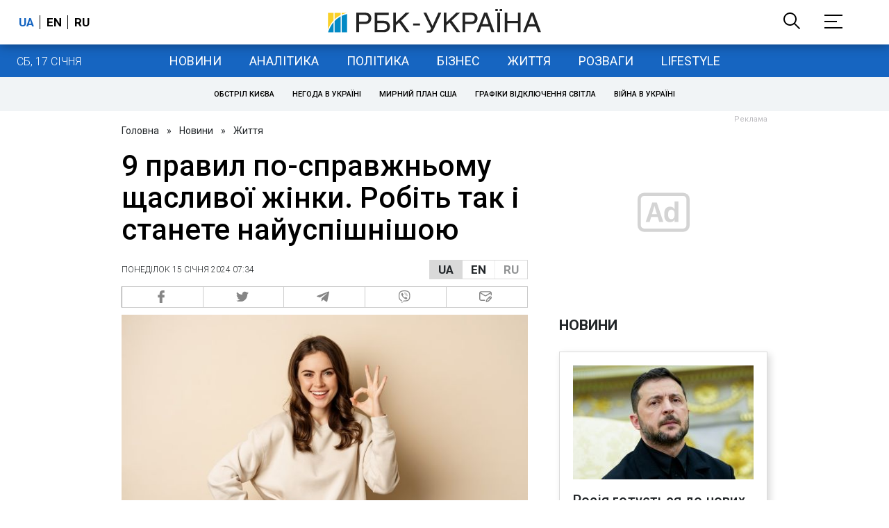

--- FILE ---
content_type: text/html; charset=utf-8
request_url: https://www.google.com/recaptcha/api2/aframe
body_size: 147
content:
<!DOCTYPE HTML><html><head><meta http-equiv="content-type" content="text/html; charset=UTF-8"></head><body><script nonce="uT-1_DaGdLiynIzfbyWQ3w">/** Anti-fraud and anti-abuse applications only. See google.com/recaptcha */ try{var clients={'sodar':'https://pagead2.googlesyndication.com/pagead/sodar?'};window.addEventListener("message",function(a){try{if(a.source===window.parent){var b=JSON.parse(a.data);var c=clients[b['id']];if(c){var d=document.createElement('img');d.src=c+b['params']+'&rc='+(localStorage.getItem("rc::a")?sessionStorage.getItem("rc::b"):"");window.document.body.appendChild(d);sessionStorage.setItem("rc::e",parseInt(sessionStorage.getItem("rc::e")||0)+1);localStorage.setItem("rc::h",'1768614987065');}}}catch(b){}});window.parent.postMessage("_grecaptcha_ready", "*");}catch(b){}</script></body></html>

--- FILE ---
content_type: application/javascript; charset=utf-8
request_url: https://fundingchoicesmessages.google.com/f/AGSKWxU76SwZ8xF0RD_dZsO96RkuHTKxK1MCVRrVMIOi8LmT7TlajX-z8Kr1CqDLYFlll8_Nr1biEBsAxfvZaLbkqZBd0ZAh5SBeuFJYqgZRStsIwXWXqT9ZOgk5gZRix19ahiTTLhOT5pGqDVy8P9fkU1iSh5SssbqIBxBtvESK57dlOJpOta52scnw8w==/_/ad/side_/500x90._ad_homepage._jpopunder//150-500.
body_size: -1292
content:
window['9e7b2b44-2ac6-44ca-8abe-7b8838729279'] = true;